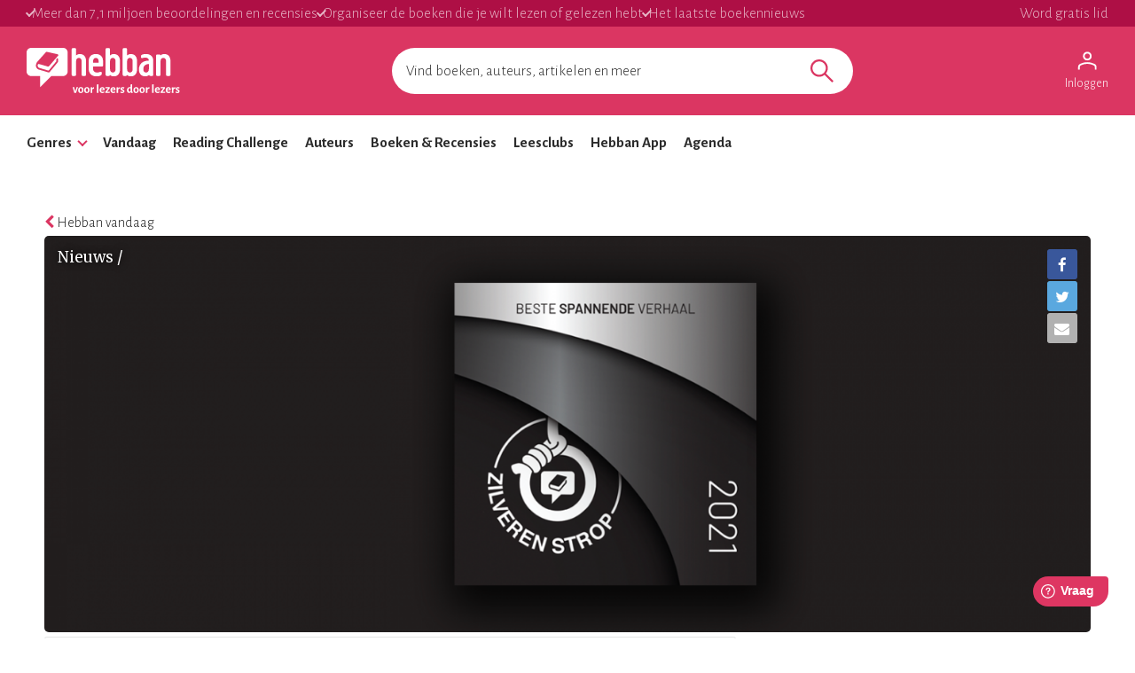

--- FILE ---
content_type: text/html; charset=utf-8
request_url: https://www.hebban.nl/artikelen/winnaar-zilveren-strop-2021
body_size: 61680
content:
<!DOCTYPE html>
<html lang="nl">
	<head prefix="og: http://ogp.me/ns# fb: http://ogp.me/ns/fb# books: http://ogp.me/ns/books#">
		<title>De winnaar van de Zilveren Strop 2021 is bekend! | Hebban.nl</title>

		<!-- Prevent quirks mode: Force using highest IE mode available, force using chrome plugin for IE if installed -->
		<!--[if IE ]>
		<meta http-equiv="X-UA-Compatible" content="IE=edge,chrome=1">
		<![endif]-->

		<meta name="5e525deea65eb97" content="f3569c2ae20fb1f722f942a80ae35b93" />

		<!-- content info -->
		<meta name="description" lang="nl" content="De Zilveren Strop 2021 is gewonnen door de Vlaamse auteur Hugo Luijten. Zijn verhaal, Handbage, werd door de jury bestaande uit thrillerauteurs Corine Hartman, Isa Maron, Peter Römer en Sander Verheijen gekozen als het beste spannende verhaal. " />

		<!-- site information -->
		<meta http-equiv="Content-Type" content="text/html; charset=UTF-8" />

		<!-- developer info -->
		<meta name="generator" content="Yuna CMS | http://www.yuna.nl" />

		<!-- Google -->
		<meta name="google-site-verification" content="CuVCtTC1F8jjIvYCa_mUKsc5jBYhCIUrvyznClsDdFg" />
		<meta name="google-site-verification" content="VYzI2mwjceCR7g5IIvFd-FhDCh15Fw79hqEOF8RKqXU" />
		<meta name="google-site-verification" content="rT_0vDMCAiZxwuDkYbvKpflq2IqOTv40A6ByHTyT2Lk" />
		<meta name="facebook-domain-verification" content="lxae4tkcki4vgufdk2riqrfhavj0i8" />

		<!-- app id -->
		<meta name="apple-itunes-app" content="app-id=1053202947" />
		<meta name="google-play-app" content="app-id=nl.dtt.hebban" />

		<!-- facebook -->
		<meta property="fb:app_id" content="429380903860973" />
		<meta property="og:type" content="website" />

		<meta property="og:url" content="https://www.hebban.nl/artikelen/winnaar-zilveren-strop-2021" />
		<meta property="og:title" content="De winnaar van de Zilveren Strop 2021 is bekend!" />
		<meta property="og:description" content="De Zilveren Strop 2021 is gewonnen door de Vlaamse auteur Hugo Luijten. Zijn verhaal, Handbage, werd door de jury bestaande uit thrillerauteurs Corine Hartman, Isa Maron, Peter Römer en Sander Verheijen gekozen als het beste spannende verhaal. " />
		<meta property="og:image" content="https://static.hebban.nl/files/images/normal/c728e8450c3c97367130893891902735.png" />
		<meta property="og:image:width" content="600" />
		<meta property="og:image:height" content="263" />


		
		<link rel="apple-touch-icon-precomposed" sizes="152x152" href="https://www.hebban.nl/style/img/apple/apple-touch-icon-152x152.png">
		<link rel="apple-touch-icon-precomposed" sizes="144x144" href="https://www.hebban.nl/style/img/apple/apple-touch-icon-144x144.png">
		<link rel="apple-touch-icon-precomposed" sizes="120x120" href="https://www.hebban.nl/style/img/apple/apple-touch-icon-120x120.png">
		<link rel="apple-touch-icon-precomposed" sizes="114x114" href="https://www.hebban.nl/style/img/apple/apple-touch-icon-114x114.png">
		<link rel="apple-touch-icon-precomposed" sizes="76x76" href="https://www.hebban.nl/style/img/apple/apple-touch-icon-76x76.png">
		<link rel="apple-touch-icon-precomposed" sizes="72x72" href="https://www.hebban.nl/style/img/apple/apple-touch-icon-72x72.png">
		<link rel="apple-touch-icon-precomposed" sizes="57x57" href="https://www.hebban.nl/style/img/apple/apple-touch-icon-57x57.png">
		<link rel="apple-touch-icon-precomposed" href="https://www.hebban.nl/style/img/apple/apple-touch-icon-152x152.png">


		<!-- additional properiew -->
		
		<!-- AJAX crawling -->
		
		<!-- canonical url -->
		<link rel="canonical" href="https://www.hebban.nl/artikelen/winnaar-zilveren-strop-2021" />
		<!-- Load font -->
		<link href='//fonts.googleapis.com/css?family=Merriweather:300,400,400italic,700|Alegreya+Sans:100,300,500,700,900' rel='stylesheet' type='text/css'>

		<!-- Load font awesome -->
		<link href="//netdna.bootstrapcdn.com/font-awesome/4.6.0/css/font-awesome.css" rel="stylesheet">

		<!-- load stylesheets -->
		<link type="text/css" href="https://www.hebban.nl/style/css/compiled.css?v=113" rel="stylesheet" media="screen" />		<link type="text/css" href="https://www.hebban.nl/style/css/2023.css?v=103" rel="stylesheet" media="screen" />
		<meta name="viewport" content="width=device-width, initial-scale=1, maximum-scale=1" />

		<!-- load responsive -->

		<!-- jquery skin -->
		<link type="text/css" href="https://static.hebban.nl/vendor/jquery_ui/css/ui-hebban/jquery-ui-1.10.4.custom.css" rel="stylesheet" media="screen" />
		<!-- Other dynamic CSS assets -->
		
		<!-- Other  assets -->
       

		<!-- IE Fix for HTML5 Tags & Responsive -->
		<!--[if lt IE 9]>
			<script type="text/javascript" src="//html5shiv.googlecode.com/svn/trunk/html5.js"></script>			<script type="text/javascript" src="https://www.hebban.nl/vendor/respond/1_3.js"></script>		<![endif]-->

		
		

		
			<!-- Google Tag Manager -->
			<script>(function(w,d,s,l,i){w[l]=w[l]||[];w[l].push({'gtm.start':
			new Date().getTime(),event:'gtm.js'});var f=d.getElementsByTagName(s)[0],
			j=d.createElement(s),dl=l!='dataLayer'?'&l='+l:'';j.async=true;j.src=
			'https://www.googletagmanager.com/gtm.js?id='+i+dl;f.parentNode.insertBefore(j,f);
			})(window,document,'script','dataLayer','GTM-MQ6GNFX');</script>
			<!-- End Google Tag Manager -->


			<!-- Google Analytics Yuna -->
					
		<!--{{webads}}-->

		<!-- Google Analtics event catcher -->
		<script>window.ga = window.ga || function(){

		};</script>

		<!-- Simple Analtics event catcher -->
		<script>window.sa_event = window.sa_event || function(event){
			sa_event.q ? sa_event.q.push(event) : sa_event.q=[event];
		};</script>
	</head>


	<body class=" yf" style="" data-use="Menu">

					<!-- Google Tag Manager (noscript) -->
			<noscript><iframe src="https://www.googletagmanager.com/ns.html?id=GTM-MQ6GNFX"
			height="0" width="0" style="display:none;visibility:hidden"></iframe></noscript>
			<!-- End Google Tag Manager (noscript) -->
		
		<div class="yf" data-use="Chatbox"></div>

					<div class="header-banner header-index">
	<div class="header-contain">
		<div class="header-banner__items">
			<span class="header-banner__item header-banner__item--highlite">Meer dan 7,1 miljoen beoordelingen en recensies</span>
			<span class="header-banner__item header-banner__item--highlite">Organiseer de boeken die je wilt lezen of gelezen hebt</span>
			<span class="header-banner__item header-banner__item--highlite">Het laatste boekennieuws</span>
			<a href="https://www.hebban.nl/profile/signup"  class="header-banner__item header-banner__item--donate">Word gratis lid</a>
					</div>
	</div>
</div>

<div class="header-main header-index" >
	<div class="header-contain ">
		<div class="header-main__container">
			<div class="header-main__toggle yf-menu-toggle">
				<svg class="header-main__toggle__icon" xmlns="http://www.w3.org/2000/svg" viewBox="0 0 48 48" height="48" width="48"><path d="M6 36v-3h36v3Zm0-10.5v-3h36v3ZM6 15v-3h36v3Z"/></svg>
			</div>
			<a href="https://www.hebban.nl/" title="Home" class="header-main__logo">
				<img src="https://www.hebban.nl/style/img/logo_hebban_payoff.svg" alt="Hebban" class="hidden-sm-down md:show"><img src="https://www.hebban.nl/style/img/logo_mobile.png" alt="Hebban" class="hidden-md-up md:hidden">
			</a>

			<div class="header-main__search">
				 <div class="yf header-search" data-use="Suggest2" data-template="suggestion" data-url="https://www.hebban.nl/Select/suggest?query={{query}}">


					 <script type="text/html" class="yf" name="suggestion">
						<div class="yf-suggestion header-search__result">
							<span class="yf-go">{{suggestion}}</span>
							<svg version="1.1" width="14" height="14" viewBox="0 0 24 24" class="yf-use header-search__result__use">
								<path  d="M 22.038911,24 2.801556,4.762646 V 22.412451 H 0 V 0 H 22.412451 V 2.801556 H 4.762646 L 24,22.038911 Z"></path>
							</svg>
						</div>
					</script>


					 <form class="yf-form" method="GET" action="https://www.hebban.nl/Search" autocomplete="off">
						<input class="yf-query header-search__input" type="text" name="q" value="" placeholder="Vind boeken, auteurs, artikelen en meer" autocomplete="off">
						<button class="yf-search header-search__button clickable">
							<svg version="1.1" viewBox="0 0 24 24" class="header-search__button__svg">
								<path  d="M 22.447059,24 14.57647,16.129412 c -0.705882,0.611765 -1.529412,1.088235 -2.470588,1.429411 -0.941176,0.341177 -1.941176,0.511765 -2.9999996,0.511765 -2.5411766,0 -4.6941177,-0.882353 -6.4588236,-2.647059 C 0.88235297,13.658823 0,11.529411 0,9.0352941 0,6.5411767 0.88235297,4.4117647 2.6470588,2.6470588 4.4117647,0.88235297 6.5529409,0 9.0705883,0 c 2.4941177,0 4.6176467,0.88235297 6.3705877,2.6470588 1.752941,1.7647059 2.629412,3.8941179 2.629412,6.3882353 0,1.0117649 -0.164706,1.9882359 -0.494118,2.9294119 -0.329412,0.941176 -0.823529,1.823529 -1.482352,2.647059 L 24,22.447059 Z M 9.0705883,15.952941 c 1.9058827,0 3.5294117,-0.67647 4.8705877,-2.029412 1.341177,-1.352941 2.011765,-2.982353 2.011765,-4.8882349 0,-1.9058823 -0.670588,-3.5352939 -2.011765,-4.8882353 C 12.6,2.7941176 10.976471,2.117647 9.0705883,2.117647 c -1.9294116,0 -3.5705881,0.6764706 -4.9235295,2.0294118 -1.3529412,1.3529414 -2.0294118,2.982353 -2.0294118,4.8882353 0,1.9058819 0.6764706,3.5352939 2.0294118,4.8882349 1.3529414,1.352942 2.9941179,2.029412 4.9235295,2.029412 z"></path>
							</svg>
						</button>
					</form>


					<span class="yf-clear header-search__close" style="display: none;">
						<span class="header-search__close__icon">&times;</span>
					</span>

					<div class=" header-search__results yf-suggestions" style="display: none;">
						<div class="header-search__scroll yf-mount"></div>
					</div>

				</div>
			</div>
			<div class="header-main__account">
				<div class="header-account">
						<a href="https://www.hebban.nl/Auth/login?redirect_url=https%3A%2F%2Fwww.hebban.nl%2Fmijnhebban" class="header-account__my header-account__my--login">
		<svg version="1.1" viewBox="0 0 24 24" class="header-account__my__icon">
			<path d="M15.711,4.775c-0.908-0.908-2.075-1.361-3.502-1.361S9.615,3.868,8.708,4.775C7.799,5.684,7.346,6.85,7.346,8.277c0,1.427,0.454,2.593,1.362,3.501c0.908,0.908,2.075,1.362,3.501,1.362s2.594-0.454,3.502-1.362c0.907-0.908,1.362-2.075,1.362-3.501C17.073,6.85,16.619,5.684,15.711,4.775z M14.3,10.368c-0.552,0.551-1.247,0.827-2.091,0.827c-0.843,0-1.54-0.275-2.091-0.827C9.566,9.817,9.291,9.12,9.291,8.277c0-0.843,0.275-1.54,0.827-2.091c0.551-0.551,1.248-0.827,2.091-0.827c0.844,0,1.539,0.276,2.091,0.827c0.553,0.551,0.827,1.248,0.827,2.091C15.127,9.12,14.852,9.817,14.3,10.368z"/>
			<path d="M21.968,18.393c-0.41-0.583-0.95-1.026-1.619-1.329c-1.449-0.627-2.832-1.107-4.15-1.442c-1.319-0.336-2.649-0.503-3.989-0.503c-1.34,0-2.675,0.162-4.004,0.486c-1.33,0.325-2.719,0.812-4.167,1.459C3.39,17.366,2.861,17.81,2.45,18.393c-0.411,0.584-0.616,1.286-0.616,2.108v3.048h1.945v-3.048c0-0.346,0.098-0.677,0.292-0.988c0.194-0.313,0.443-0.547,0.746-0.696c1.362-0.672,2.626-1.129,3.794-1.379c1.167-0.25,2.367-0.374,3.599-0.374c1.232,0,2.421,0.124,3.566,0.373c1.146,0.249,2.411,0.708,3.794,1.378c0.303,0.151,0.557,0.383,0.764,0.697c0.204,0.313,0.307,0.644,0.307,0.989v3.048h1.944v-3.048C22.584,19.679,22.38,18.977,21.968,18.393z"/>
		</svg>
		<div class="header-account__my__text">Inloggen</div>
	</a>

	<div class="yf" data-use="gtm.Event" data-name="page.view" data-data="{&quot;user.uid&quot;:null,&quot;user.signed_in&quot;:false}"></div>

				</div>
			</div>
		</div>
	</div>
</div>
<div class="header-nav header-index">
	<div class="header-nav__overlay yf-menu-overlay" style="display: none;"></div>
	<div class="header-nav__container yf-menu-container" style="">
		<div class="header-nav__close yf-menu-close" >
			<span class="header-nav__close__icon">&times;</span>
		</div>
		<nav class="header-nav__menu">
			<ul class="header-nav__list">
				<li class="header-nav__list__item yf-menu-section" >
					<a href="#" title="Alle elementen" class="header-nav__list__link">Genres</a>
					<span class="header-nav__list__expand clickable">
						<i class="header-nav__list__expand__icon " y-name="collapsed"></i>
					</span>
					<ul class="header-nav__list header-nav__list--depth-1 yf-menu-items" y-name="items" style="display:none;">
						<li class="header-nav__list__item">
							<a href="https://www.hebban.nl/boeken?filter=genregroup[]=5" title="Literatuur &  romans" class="header-nav__link">Literatuur &  romans</a>
						</li>
						<li class="header-nav__list__item">
							<a href="https://www.hebban.nl/boeken?filter=genregroup[]=1" title="Thrillers & Spanning" class="header-nav__link">Thrillers & Spanning</a>
						</li>
						<li class="header-nav__list__item">
							<a href="https://www.hebban.nl/boeken?filter=genregroup[]=17" title="Feelgood" class="header-nav__link">Feelgood</a>
						</li>
						<li class="header-nav__list__item">
							<a href="https://www.hebban.nl/boeken?filter=genregroup[]=6" title="Fantasy & SF" class="header-nav__link">Fantasy & SF</a>
						</li>
						<li class="header-nav__list__item">
							<a href="https://www.hebban.nl/boeken?filter=genregroup[]=4" title="Young Adult" class="header-nav__link">Young Adult</a>
						</li>
						<li class="header-nav__list__item">
							<a href="https://www.hebban.nl/boeken?filter=genregroup[]=7" title="Junior" class="header-nav__link">Junior</a>
						</li>
						<li class="header-nav__list__item">
							<a href="https://www.hebban.nl/boeken?filter=genregroup[]=15" title="Non-Fictie" class="header-nav__link">Non-Fictie</a>
						</li>
						<li class="header-nav__list__item">
							<a href="https://www.hebban.nl/boeken?filter=genregroup[]=8" title="Culinair" class="header-nav__link">Culinair</a>
						</li>
					</ul>
				</li>

				

				<li class="header-nav__list__item">
					<a href="https://www.hebban.nl/vandaag" title="Vandaar" class="header-nav__list__link">Vandaag</a>
				</li>
				<li class="header-nav__list__item">
					<a href="https://www.hebban.nl/challenge" title="Reading Challenge" class="header-nav__list__link">Reading Challenge</a>
				</li>
				<li class="header-nav__list__item">
					<a href="https://www.hebban.nl/auteurs" title="Auteurs" class="header-nav__list__link">Auteurs</a>
				</li>
				<li class="header-nav__list__item">
					<a href="https://www.hebban.nl/boeken" title="Boeken & Recensies" class="header-nav__list__link">Boeken & Recensies</a>
				</li>
				<li class="header-nav__list__item">
					<a href="https://www.hebban.nl/leesclubs" title="Leesclubs" class="header-nav__list__link">Leesclubs</a>
				</li>
				<li class="header-nav__list__item">
					<a href="https://www.hebban.nl/app" title="Hebban App" class="header-nav__list__link">Hebban App</a>
				</li>
				<li class="header-nav__list__item">
					<a href="https://www.hebban.nl/agenda" title="Agenda" class="header-nav__list__link">Agenda</a>
				</li>
			</ul>
		</nav>
	</div>
</div>

		

		<!-- Content -->
		<div class="content-row">
						
				<div class="yf-content-stretch">
					<div class="row-gray">
	<div class="container">
				<div style="display:none" data-use="banner.Cpnb" class="yf banner ">
		<div class="banner__label">Advertentie</div>		<div class="banner__wrap">
			<ins class="aso-zone" data-zone="75938"></ins>
		</div>
	</div>
	</div>
</div>			<div class="content">
			<div class="container" >
				
	<span
		class="yf"
		data-use="Signup"
		data-text="Elke dag het laatste boekennieuws, de nieuwste recensies en de beste giveaways in je mailbox? "
		data-url="https://www.hebban.nl/profile/signup"
		data-label="news"
	></span>

    <h3 class="section-title">
                    <a href="https://www.hebban.nl/vandaag" class="btn-back2" title="Hebban vandaag"><i class="fa fa-chevron-left"></i> Hebban vandaag</a>
            </h3>

					<header class="big news border-radius" style="background-image: url('https://static.hebban.nl/files/images/featured/c728e8450c3c97367130893891902735.png'); background-size: cover">
			<section class="pull-left">
				<h3 class="text-shadow">Nieuws /</h3>
			</section>
			<div class="hidden-xs pull-right">
				<div class=""><div class="social social-vertical yf" data-use="Share" name="share" data-popup="false" data-title="" >
	<a class="yf-item gtm-share-facebook" title="facebook" href="http://www.facebook.com/sharer.php?u=https%3A%2F%2Fwww.hebban.nl%2Fartikelen%2Fwinnaar-zilveren-strop-2021&amp;t=De+winnaar+van+de+Zilveren+Strop+2021+is+bekend%21" target="_blank"><i class="fa fa-facebook"></i></a>
	<a class="yf-item gtm-share-twitter" title="twitter" href="https://twitter.com/intent/tweet?url=https%3A%2F%2Fwww.hebban.nl%2Fartikelen%2Fwinnaar-zilveren-strop-2021&amp;text=De+winnaar+van+de+Zilveren+Strop+2021+is+bekend%21&amp;via=Hebbannl" target="_blank"><i class="fa fa-twitter"></i></a>
	
		 <a class="yf-item gtm-share-email" title="e-mail" href="mailto:?subject=Bekijk deze link op Hebban&body=De winnaar van de Zilveren Strop 2021 is bekend!%0D%0A%0D%0Ahttps%3A%2F%2Fwww.hebban.nl%2Fartikelen%2Fwinnaar-zilveren-strop-2021"><i class="fa fa-envelope"></i></a>
</div>


<script type="text/html" class="yf" name="yf-share">
	<div class="social social-popup">
		<h2 class="section-title">{{title}}</h2>
		<br />
		{{#items}}
			{{.}}
		{{/items}}
	</div>
</script></div>
			</div>
		</header>
	
				<div class="row-fluid">
					<div class="colspan-8 sm-colspan-12">
							<article class="article-news" style="line-height: 27px" itemscope itemtype="http://schema.org/Article" id="article">
		<div class="box box-white">
			<header class="clearfix">
								<h1 class="" itemprop="headline">De winnaar van de Zilveren Strop 2021 is bekend!</h1>
				<div class="properties">
					
					<span class="property " itemprop="datePublished" content="2021-06-05T13:44:48+02:00">

					op 05 juni 2021</span>
					<span class="property" >
						
	door 	<a href="https://www.hebban.nl/!/hebban" class="user-excerpt-name " title="Hebban Crew">
		Hebban Crew	</a>
					</span>
					<span class="property">
											</span>
					<span class="property">	<strong>11</strong> reacties</span>
					<span class="property"><div
	class="yf like"
	data-use="Like2"
	data-message="Leuk dat je dit leuk vindt! "
	data-id="12199"
	data-user="115954"
	data-model="News"
	data-url="https://www.hebban.nl/Like/News/12199?value={{value}}"
>
	<span class="yf-total like-total">+9</span>
	<a href="#" class="yf-unlike like-unlike" style="display:none" title="niet meer leuk">niet meer leuk &times;</a>
	<a href="#" class="yf-like like-like" style="display:none" title="vind ik ook leuk">vind ik ook leuk</a>
</div>

</span>
				</div>
			</header>


			

			<span itemprop="articleBody">
				<strong>
					De Zilveren Strop 2021 is gewonnen door de Vlaamse auteur Hugo Luijten. Zijn verhaal, Handbage, werd door de jury bestaande uit thrillerauteurs Corine Hartman, Isa Maron, Peter Römer en Sander Verheijen gekozen als het beste spannende verhaal. In de top 5 verder korte verhalen van Jorrit de Klerk, Alexander Colin, Gillian King en Kevin de Haan. Er werden 162 verhalen ingezonden. De Zilveren Strop schrijfwedstrijd is een samenwerking tussen Hebban en Stichting de Gouden Strop en werd voor het eerst uitgereikt tijdens De Nederlandse Thrillerprijzen, een nieuw thrillerevenement georganiseerd door de Bibliotheek Utrecht. 				</strong>
				<br />
				<br />


														
					<p><img src="https://static.hebban.nl/files/images/normal/bf6212612e30634a619b5fa3436bfb3e.png" alt="" width="100" height="100" data-size="normal" data-id="22301" data-enlarge="1" style="display: block; margin-left: auto; margin-right: auto;" /></p>
<h2>Nieuwe schrijfwedstrijd</h2>
<p>De Zilveren Strop schrijfwedstrijd is een nieuw fenomeen. Ondanks dat de thriller het meestgelezen genre van de Lage Landen is, was er geen algemene wedstrijd voor spannende verhalen. De Hebban Crew en het bestuur van de Gouden Strop vonden dat dat anders moest en daarom is in 2020 deze schrijfwedstrijd tot stand gekomen en uitgewerkt.</p>
<p>De eerste editie werd georganiseerd door Hebban.nl in samenwerking met de Stichting Gouden Strop en tot 28 februari konden schrijvers hun verhalen insturen. Dit jaar waren er 162 inzendingen, waarvan er 1 gediskwalificeerd is. De overgebleven 161 verhalen zijn beoordeeld door 55 voorselecteurs, samengesteld uit enthousiaste lezers en kenners van de spannende genres.</p>
<h2>De eindjury</h2>
<p>De top 10 die uit de voorselectie kwam is beoordeeld door een <a href="https://www.hebban.nl/artikelen/de-zilveren-strop-de-finalejury-stelt-zich-voor" target="_blank" title="" data-id="57576">deskundige eindjury</a>, bestaande uit thrillerauteurs <strong>Corine Hartman</strong> (juryvoorzitter), <strong>Peter R&ouml;mer</strong>, <strong>Isa Maron</strong> en <strong>Sander Verheijen</strong> (hoofdredacteur Hebban.nl). Alle verhalen zijn anoniem beoordeeld, om een volledig objectief oordeel van voorselectie en eindjury te garanderen.</p>
<h2>De uitreiking</h2>
<p>De uitreiking van 'De Nederlandse Thrillerprijzen 2021' was vanmiddag van 13.30 tot 14.40 uur live te zien <a href="https://www.bibliotheekutrecht.nl/thrillerprijzen" target="_blank" title="" data-id="60516">en nu nog terug te kijken</a>. Het laatste deel, de uitreiking van de Gouden Strop, was ook live te volgen op <a href="https://www.ad.nl/" target="_blank" title="" data-id="60517">AD.nl</a>.</p>
<p>De presentatie van de middag was in handen van Mirjam de Witte (RTV Utrecht). De prijzen werden uitgereikt door:</p>
<ul>
<li>Isa Maron - thrillerauteur en jurylid van de Zilveren Strop</li>
<li>Sander Verheijen &ndash; hoofdredacteur Hebban</li>
<li>Koen Voskuil - misdaadjournalist en juryvoorzitter Schaduwprijs en de Gouden Strop</li>
<li>Michael Berg - thrillerauteur en voorzitter van de misdaadauteurs van de Auteursbond</li>
</ul>
<h2><strong><img src="https://static.hebban.nl/files/images/original/0fb1d811ffe93611ef1c9ce187d47e51.jpg" alt="" data-size="wide" data-id="27389" data-enlarge="1" /></strong></h2>
<h2><strong>De winnaar: 'Handbagage'</strong></h2>
<p>De Zilveren Strop schrijfwedstrijd is gewonnen door<strong> Hugo Luijten</strong> met het verhaal 'Handbagage'. De jury schreef over dit verhaal:</p>
<blockquote>
<p>'Spannend! Goede personages. Fijne dialogen. Actueel en origineel. Goed geschreven.'</p>
<p>'Goed verhaal met een sterk gegeven. De schrijfstijl is helder en vlot.'</p>
<p>'Prima verhaal, actueel (milieu), leest prettig, goede dialogen, mooie ontknoping.'</p>
<p>'Strak verhaal, goed opgebouwd, fijne dialogen met een verrassend einde.'</p>
</blockquote>
<h2><strong>De runners-up</strong></h2>
<p>2.<strong> Jorrit de Klerk</strong> met 'Dodelijke opname'<br />3. <strong>Alexander Colin</strong> met 'Niet Kijken'<br />4. <strong>Gillian King</strong> met 'Sweet sixteen'<br />5. <strong>Kevin de Haan</strong> met 'De Avondklok'</p>
<p>Gefeliciteerd allemaal!</p>
<h2>Gratis download</h2>
<p>Deze vijf verhalen verschijnen op <strong>zondag 13 juni</strong> in een speciale Hebban-epub, die in het kader van de Spannende Week gratis weggegeven wordt. Heb je nog geen Hebban-account? <a href="https://www.hebban.nl/profile/signup" target="_self" title="" data-id="61091">Maak er dan snel een aan</a> zodat ook jij je exemplaar kunt downloaden.</p>
<h2>Volgende schrijfwedstrijden</h2>
<p>Gedurende de <a href="https://www.hebban.nl/zomerlezen" target="_self" title="" data-id="61092">Zomerlezen-themaweken</a> wordt een serie gratis schrijfwedstrijden georganiseerd op Hebban.nl.</p>
<p>In het najaar van 2021 volgt de volgende grote schrijfwedstrijd op Hebban: de Harland Awards voor fantastische verhalen (fantasy, sciencefiction, horror en magisch realisme). Ook bij deze schrijfwedstrijd zijn spannende verhalen toegestaan, als er maar een speculatief element aanwezig is.</p>
<p>In het voorjaar van 2022 wordt de volgende editie van de Zilveren Strop georganiseerd, ga weer uit van een deadline rond eind februari, begin maart.</p>
<p><em>Lees op de volgende bladzijde het wedstrijdverloop en de volledige uitslag.</em></p>
<p><span></span><!--EndFragment--></p>

							</span>

												<div class="pull-right">
						
													<a class="btn btn-primary" href="https://www.hebban.nl/artikelen/winnaar-zilveren-strop-2021?page=1"><i class="fa fa-arrow-right"></i></a>
											</div>
							
		</div>
	</article>
	<br /><br />
	<h2 class="section-title">Over de auteur</h2>
			<!-- USER/EXCERPT -->
<div class="item box yf-anchor " data-url="https://www.hebban.nl/!/hebban" title="Hebban Crew" itemscope itemtype="http://schema.org/Person">
	<link href="https://www.hebban.nl/!/hebban" itemprop="url" />
	<div class="row-fluid">
		<div class="colspan-9">
			<div class="cell cell-left">
				<div class="img img-xs ">
					<a href="https://www.hebban.nl/!/hebban" title="Hebban Crew">
						<img src="https://static.hebban.nl/files/images/thumb/hebban_roze_icon_app.png" class="circle" alt="Hebban Crew" itemprop="image"/>
					</a>
				</div>
			</div>

			<div class="cell">

				<header>
					<h3 itemprop="name"><a href="https://www.hebban.nl/!/hebban" title="Hebban Crew">Hebban Crew</a></h3>
					<div class="properties">
												<div class="property"><strong>2788</strong> volgers</div>
													<div class="property"><strong>0</strong> boeken</div>
							<div class="property"><strong>0</strong> favorieten</div>
																			<span class="property">	<span class="btn btn4">Hebban Crew</span>
</span>
											</div>
				</header>
							</div>
		</div>
		<div class="colspan-3">
												<div
	class="yf"
	data-use="Follow"
	data-message="Leuk dat je dit wilt volgen! "
	data-id="115954"
	data-user="false"
	data-allow_own="false"
	data-model="User"
	data-author_user_id="false"
	data-url="https://www.hebban.nl/User/follow/{{id}}?module={{module}}&value={{value}}"
>
	<!-- COMMON/FOLLOW -->
	<a href="#follow" class="yf-follow btn2 fill-horizontal btn-follow " style="display:none" title="Volgen">Volgen</a>
	<a href="#unfollow" class="yf-unfollow btn2 fill-horizontal btn-unfollow " style="display:none" title="Niet meer volgen"><span class="">Volg je</span><span class="btn-hover">Niet volgen<span></a>
</div>							
		</div>
	</div>

</div>	
	<br /><br />
	
	<h2 class="section-title">
		Reacties op: <span class="primary">De winnaar van de Zilveren Strop 2021 is bekend!</span>
	</h2>


<section class="list">
	<div
		class="yf"
		data-use="Comments"
		data-template="comment,comment_update,comment_create,comment_register"
		data-create="true"
		data-url_create = "https://www.hebban.nl/Comment/create/12199?module=News"
		data-url_update = "https://www.hebban.nl/Comment/update/{{id}}"
		data-url_delete = "https://www.hebban.nl/Comment/delete/{{id}}"
		data-anonymous = "false"
		data-message="Leuk dat je een bericht wilt plaatsen! "
		data-words="false"
		data-user_id = "-1"
		data-user_username = "-1"
		data-user_avatar = ""
		data-user_url = ""
		data-manager = "false"
	>
		<a name="comments"></a>

					<div class="yf-comment_data" style="display:none">
				<div class="yf-id">917205</div>
				<div class="yf-date">05 juni 2021</div>
				<div class="yf-date_full">2021-06-05T17:04:49+02:00</div>
				<div class="yf-username">Gigi Leestgraag</div>
				<div class="yf-avatar">https://static.hebban.nl/files/images/thumb/avatar%20met%20ring%282%29.jpg</div>
				<div class="yf-user_url">https://www.hebban.nl/!/gigi-leestgraag</div>
				<div class="yf-user_id">195796</div>
				<div class="yf-body">Gefeliciteerd Hugo en ook felicitaties aan de runners-up.
Ik ben heel nieuwsgierig naar de verhalen. Volgende week zal ik goed opletten zodat ik het kan downloaden.</div>
				<div class="yf-deleted">0</div>
				<div class="yf-depth">0</div>
				<div class="yf-parent_id">0</div>
				<div class="yf-like_element"><div
	class="yf like"
	data-use="Like2"
	data-message="Leuk dat je dit leuk vindt! "
	data-id="917205"
	data-user="195796"
	data-model="Comment"
	data-url="https://www.hebban.nl/Like/Comment/917205?value={{value}}"
>
	<span class="yf-total like-total">+2</span>
	<a href="#" class="yf-unlike like-unlike" style="display:none" title="niet meer leuk">niet meer leuk &times;</a>
	<a href="#" class="yf-like like-like" style="display:none" title="vind ik ook leuk">vind ik ook leuk</a>
</div>

</div>
			</div>
					<div class="yf-comment_data" style="display:none">
				<div class="yf-id">917337</div>
				<div class="yf-date">05 juni 2021</div>
				<div class="yf-date_full">2021-06-05T21:20:34+02:00</div>
				<div class="yf-username">Marina</div>
				<div class="yf-avatar">https://static.hebban.nl/style/img/avatar_default_2.jpg</div>
				<div class="yf-user_url">https://www.hebban.nl/!/marina-7</div>
				<div class="yf-user_id">230984</div>
				<div class="yf-body">Hugo Luijten schreef zich undercover linea recta naar de zilveren strophoofdprijs. Dikke proficiat!
En stond hij daar nu niet met z’n ‘Undercover’ op het nominatieschavotje voor de gouden ?
Nog eens nen dikke proficiat 🍾!</div>
				<div class="yf-deleted">0</div>
				<div class="yf-depth">0</div>
				<div class="yf-parent_id">0</div>
				<div class="yf-like_element"><div
	class="yf like"
	data-use="Like2"
	data-message="Leuk dat je dit leuk vindt! "
	data-id="917337"
	data-user="230984"
	data-model="Comment"
	data-url="https://www.hebban.nl/Like/Comment/917337?value={{value}}"
>
	<span class="yf-total like-total">+2</span>
	<a href="#" class="yf-unlike like-unlike" style="display:none" title="niet meer leuk">niet meer leuk &times;</a>
	<a href="#" class="yf-like like-like" style="display:none" title="vind ik ook leuk">vind ik ook leuk</a>
</div>

</div>
			</div>
					<div class="yf-comment_data" style="display:none">
				<div class="yf-id">917360</div>
				<div class="yf-date">05 juni 2021</div>
				<div class="yf-date_full">2021-06-05T21:51:38+02:00</div>
				<div class="yf-username">Joella van den Broek </div>
				<div class="yf-avatar">https://static.hebban.nl/files/images/thumb/FB_IMG_1638726128107.jpg</div>
				<div class="yf-user_url">https://www.hebban.nl/!/joella-van-den-broek</div>
				<div class="yf-user_id">195054</div>
				<div class="yf-body">Hugo, van harte gefeliciteerd! 

Leuk dat dit georganiseerd is dit jaar en dat we er volgend jaar ook weer van mogen genieten.

Bedankt dat ik mocht mee doen als voorselecteur </div>
				<div class="yf-deleted">0</div>
				<div class="yf-depth">0</div>
				<div class="yf-parent_id">0</div>
				<div class="yf-like_element"><div
	class="yf like"
	data-use="Like2"
	data-message="Leuk dat je dit leuk vindt! "
	data-id="917360"
	data-user="195054"
	data-model="Comment"
	data-url="https://www.hebban.nl/Like/Comment/917360?value={{value}}"
>
	<span class="yf-total like-total">+2</span>
	<a href="#" class="yf-unlike like-unlike" style="display:none" title="niet meer leuk">niet meer leuk &times;</a>
	<a href="#" class="yf-like like-like" style="display:none" title="vind ik ook leuk">vind ik ook leuk</a>
</div>

</div>
			</div>
					<div class="yf-comment_data" style="display:none">
				<div class="yf-id">917407</div>
				<div class="yf-date">06 juni 2021</div>
				<div class="yf-date_full">2021-06-06T06:24:07+02:00</div>
				<div class="yf-username">Wendy</div>
				<div class="yf-avatar">https://static.hebban.nl/files/images/thumb/1175591_10201785082659570_1985898718_n%283%29.jpg</div>
				<div class="yf-user_url">https://www.hebban.nl/!/wendy-15</div>
				<div class="yf-user_id">195678</div>
				<div class="yf-body">Hugo gefeliciteerd!</div>
				<div class="yf-deleted">0</div>
				<div class="yf-depth">0</div>
				<div class="yf-parent_id">0</div>
				<div class="yf-like_element"><div
	class="yf like"
	data-use="Like2"
	data-message="Leuk dat je dit leuk vindt! "
	data-id="917407"
	data-user="195678"
	data-model="Comment"
	data-url="https://www.hebban.nl/Like/Comment/917407?value={{value}}"
>
	<span class="yf-total like-total">+2</span>
	<a href="#" class="yf-unlike like-unlike" style="display:none" title="niet meer leuk">niet meer leuk &times;</a>
	<a href="#" class="yf-like like-like" style="display:none" title="vind ik ook leuk">vind ik ook leuk</a>
</div>

</div>
			</div>
					<div class="yf-comment_data" style="display:none">
				<div class="yf-id">917529</div>
				<div class="yf-date">06 juni 2021</div>
				<div class="yf-date_full">2021-06-06T12:29:21+02:00</div>
				<div class="yf-username">Anne-Claire Verham</div>
				<div class="yf-avatar">https://static.hebban.nl/files/images/thumb/6884830%282%29.jpg</div>
				<div class="yf-user_url">https://www.hebban.nl/!/anne-claire-verham</div>
				<div class="yf-user_id">123169</div>
				<div class="yf-body">Gefeliciteerd Hugo, als eerste Zilveren Strop winnaar ooit! Felicitaties ook voor de runners-up!

En de nummer 1 uit mijn eigen batch van 20 toch nog in de top 10 zie ik. Nou, dat mag ook wel eens een keertje, dat ik niet de enige ben die dat dan een goed verhaal vond. 😂</div>
				<div class="yf-deleted">0</div>
				<div class="yf-depth">0</div>
				<div class="yf-parent_id">0</div>
				<div class="yf-like_element"><div
	class="yf like"
	data-use="Like2"
	data-message="Leuk dat je dit leuk vindt! "
	data-id="917529"
	data-user="123169"
	data-model="Comment"
	data-url="https://www.hebban.nl/Like/Comment/917529?value={{value}}"
>
	<span class="yf-total like-total">+2</span>
	<a href="#" class="yf-unlike like-unlike" style="display:none" title="niet meer leuk">niet meer leuk &times;</a>
	<a href="#" class="yf-like like-like" style="display:none" title="vind ik ook leuk">vind ik ook leuk</a>
</div>

</div>
			</div>
					<div class="yf-comment_data" style="display:none">
				<div class="yf-id">917571</div>
				<div class="yf-date">06 juni 2021</div>
				<div class="yf-date_full">2021-06-06T13:59:25+02:00</div>
				<div class="yf-username">Tineke Fraij</div>
				<div class="yf-avatar">https://static.hebban.nl/files/images/thumb/20211102_093242%20%283%29.jpg</div>
				<div class="yf-user_url">https://www.hebban.nl/!/tista</div>
				<div class="yf-user_id">108453</div>
				<div class="yf-body">Hugo gefeliciteerd met het winnen van de Zilveren Strop. Ook natuurlijk felicitaties voor de runners-up.
Ik ben benieuwd naar de verhalen en zal ze volgende week ook zeker downloaden.
Bedankt dat ik als voorselecteur 20 verhalen mocht lezen, waarvan er twee in de top 20 staan. </div>
				<div class="yf-deleted">0</div>
				<div class="yf-depth">0</div>
				<div class="yf-parent_id">0</div>
				<div class="yf-like_element"><div
	class="yf like"
	data-use="Like2"
	data-message="Leuk dat je dit leuk vindt! "
	data-id="917571"
	data-user="108453"
	data-model="Comment"
	data-url="https://www.hebban.nl/Like/Comment/917571?value={{value}}"
>
	<span class="yf-total like-total">+2</span>
	<a href="#" class="yf-unlike like-unlike" style="display:none" title="niet meer leuk">niet meer leuk &times;</a>
	<a href="#" class="yf-like like-like" style="display:none" title="vind ik ook leuk">vind ik ook leuk</a>
</div>

</div>
			</div>
					<div class="yf-comment_data" style="display:none">
				<div class="yf-id">917594</div>
				<div class="yf-date">06 juni 2021</div>
				<div class="yf-date_full">2021-06-06T15:15:53+02:00</div>
				<div class="yf-username">Trudy</div>
				<div class="yf-avatar">https://static.hebban.nl/files/images/thumb/20240304_105440%20%281%29.jpg</div>
				<div class="yf-user_url">https://www.hebban.nl/!/trudy</div>
				<div class="yf-user_id">128489</div>
				<div class="yf-body">Gefeliciteerd Hugo met de zilveren strop. 
En de overige vijf  schrijvers ook gefeliciteerd
</div>
				<div class="yf-deleted">0</div>
				<div class="yf-depth">0</div>
				<div class="yf-parent_id">0</div>
				<div class="yf-like_element"><div
	class="yf like"
	data-use="Like2"
	data-message="Leuk dat je dit leuk vindt! "
	data-id="917594"
	data-user="128489"
	data-model="Comment"
	data-url="https://www.hebban.nl/Like/Comment/917594?value={{value}}"
>
	<span class="yf-total like-total">+2</span>
	<a href="#" class="yf-unlike like-unlike" style="display:none" title="niet meer leuk">niet meer leuk &times;</a>
	<a href="#" class="yf-like like-like" style="display:none" title="vind ik ook leuk">vind ik ook leuk</a>
</div>

</div>
			</div>
					<div class="yf-comment_data" style="display:none">
				<div class="yf-id">917596</div>
				<div class="yf-date">06 juni 2021</div>
				<div class="yf-date_full">2021-06-06T15:20:56+02:00</div>
				<div class="yf-username">Annet</div>
				<div class="yf-avatar">https://static.hebban.nl/files/images/thumb/IMG_0055%282%29.jpg</div>
				<div class="yf-user_url">https://www.hebban.nl/!/aabe</div>
				<div class="yf-user_id">229740</div>
				<div class="yf-body">Gefeliciteerd winnaars! Ik ga volgende week genieten van jullie verhalen.</div>
				<div class="yf-deleted">0</div>
				<div class="yf-depth">0</div>
				<div class="yf-parent_id">0</div>
				<div class="yf-like_element"><div
	class="yf like"
	data-use="Like2"
	data-message="Leuk dat je dit leuk vindt! "
	data-id="917596"
	data-user="229740"
	data-model="Comment"
	data-url="https://www.hebban.nl/Like/Comment/917596?value={{value}}"
>
	<span class="yf-total like-total">+2</span>
	<a href="#" class="yf-unlike like-unlike" style="display:none" title="niet meer leuk">niet meer leuk &times;</a>
	<a href="#" class="yf-like like-like" style="display:none" title="vind ik ook leuk">vind ik ook leuk</a>
</div>

</div>
			</div>
					<div class="yf-comment_data" style="display:none">
				<div class="yf-id">917660</div>
				<div class="yf-date">06 juni 2021</div>
				<div class="yf-date_full">2021-06-06T19:10:26+02:00</div>
				<div class="yf-username">EllyK</div>
				<div class="yf-avatar">https://static.hebban.nl/files/images/thumb/ikkes5%283%29.jpg</div>
				<div class="yf-user_url">https://www.hebban.nl/!/EllyK</div>
				<div class="yf-user_id">123381</div>
				<div class="yf-body">Gefeliciteerd Hugo!!</div>
				<div class="yf-deleted">0</div>
				<div class="yf-depth">0</div>
				<div class="yf-parent_id">0</div>
				<div class="yf-like_element"><div
	class="yf like"
	data-use="Like2"
	data-message="Leuk dat je dit leuk vindt! "
	data-id="917660"
	data-user="123381"
	data-model="Comment"
	data-url="https://www.hebban.nl/Like/Comment/917660?value={{value}}"
>
	<span class="yf-total like-total">+2</span>
	<a href="#" class="yf-unlike like-unlike" style="display:none" title="niet meer leuk">niet meer leuk &times;</a>
	<a href="#" class="yf-like like-like" style="display:none" title="vind ik ook leuk">vind ik ook leuk</a>
</div>

</div>
			</div>
					<div class="yf-comment_data" style="display:none">
				<div class="yf-id">918069</div>
				<div class="yf-date">07 juni 2021</div>
				<div class="yf-date_full">2021-06-07T19:53:47+02:00</div>
				<div class="yf-username">Karin Swerts</div>
				<div class="yf-avatar">https://static.hebban.nl/files/images/thumb/18519989_1322832224460702_3340331662423267835_n.jpg</div>
				<div class="yf-user_url">https://www.hebban.nl/!/kswerts</div>
				<div class="yf-user_id">105673</div>
				<div class="yf-body">Proficiat Hugo. Een goed verhaal.</div>
				<div class="yf-deleted">0</div>
				<div class="yf-depth">0</div>
				<div class="yf-parent_id">0</div>
				<div class="yf-like_element"><div
	class="yf like"
	data-use="Like2"
	data-message="Leuk dat je dit leuk vindt! "
	data-id="918069"
	data-user="105673"
	data-model="Comment"
	data-url="https://www.hebban.nl/Like/Comment/918069?value={{value}}"
>
	<span class="yf-total like-total">+2</span>
	<a href="#" class="yf-unlike like-unlike" style="display:none" title="niet meer leuk">niet meer leuk &times;</a>
	<a href="#" class="yf-like like-like" style="display:none" title="vind ik ook leuk">vind ik ook leuk</a>
</div>

</div>
			</div>
					<div class="yf-comment_data" style="display:none">
				<div class="yf-id">919941</div>
				<div class="yf-date">13 juni 2021</div>
				<div class="yf-date_full">2021-06-13T11:01:42+02:00</div>
				<div class="yf-username">Helga</div>
				<div class="yf-avatar">https://static.hebban.nl/files/images/thumb/Helga%20Chez%20Jules.jpg</div>
				<div class="yf-user_url">https://www.hebban.nl/!/helga-3</div>
				<div class="yf-user_id">234846</div>
				<div class="yf-body">Gefeliciteerd Hugo! En natuurlijk ook de andere genomineerden. En ik heb met plezier 20 verhalen mogen lezen in de voorselectie. Leuk om te zien dat mijn punten een goede afspiegeling zijn van de ranglijst van alle verhalen. Ik ben heel benieuwd naar de 5 toppers, ga ze met genoegen lezen. (hoewel ik eerlijk gezegd ook wel heel benieuwd ben naar de andere 147 andere verhalen ;-)

En natuurlijk even chapeau voor de crew van Hebban die dit allemaal hebben georganiseerd en geregeld. Wat een enorme klus hebben ze hier aan gehad. Alleen al het enorme document wat gemaakt is voor het juryrapport met het excelbestand met alle! beoordelingen van de voorselecteurs. Knap staaltje werk geleverd door jullie!</div>
				<div class="yf-deleted">0</div>
				<div class="yf-depth">0</div>
				<div class="yf-parent_id">0</div>
				<div class="yf-like_element"><div
	class="yf like"
	data-use="Like2"
	data-message="Leuk dat je dit leuk vindt! "
	data-id="919941"
	data-user="234846"
	data-model="Comment"
	data-url="https://www.hebban.nl/Like/Comment/919941?value={{value}}"
>
	<span class="yf-total like-total">+1</span>
	<a href="#" class="yf-unlike like-unlike" style="display:none" title="niet meer leuk">niet meer leuk &times;</a>
	<a href="#" class="yf-like like-like" style="display:none" title="vind ik ook leuk">vind ik ook leuk</a>
</div>

</div>
			</div>
			</div>

	<script class="yf" name="comment" type="text/html">
		<div class="yf-comment box{{?depth >= 1}} yf-reaction comment-reaction{{/?}}" data-id="{{id}}" data-parent_id="{{parent_id}}" data-depth="{{depth}}" itemscope itemtype="http://schema.org/Comment" itemref="article" >

            {{? typeof(avatar)!=='undefined' && avatar!=''}}
				<div class="cell cell-left ">
					<div class="img img-xs">
						<a href="{{user_url}}" title="{{username}}">
							<img src="{{avatar}}" alt="{{username}}" class="circle" itemprop="image">
						</a>
					</div>
				</div>
			{{/?}}

			{{? !deleted }}

				<div class="cell">
					<a name="{{id}}" id="{{id}}" style="display: block;position: relative;top: -150px;visibility: hidden"></a>
					{{? owner}}
						<div class="pull-right">
							<button class="yf-submit btn2 btn-primary"><i class="fa fa-pencil"></i></button>
							<button class="yf-remove btn2 btn-primary"><i class="fa fa-trash"></i></button>
						</div>
					{{?? manager}}
						<div class="pull-right">
							<button class="yf-remove btn2 btn-primary"><i class="fa fa-trash"></i></button>
						</div>
					{{/?}}
                    <div class="properties yf-properties">
						{{? username}}
							<span class="property ">door <a href="{{user_url}}" title="Bekijk profiel van {{username}}" itemprop="author">{{username}}</a></span>
						{{??}}
							<span class="property ">door Anoniem</span>
						{{/?}}
						<span class="property "> <span itemprop="dateCreated " class="yf" data-use="Timeago" title="{{date_full}}">{{date}}</span></span>
						<span class="property yf-like_property"></span>
					</div>
					<span itemprop="text" class="yf-body">
						{{bodyHtml}}
					</span>
				</div>


				{{? depth < 1}}
					<div class="yf-reactions comment-reactions"></div>
					<div class="pull-right">
						<button class="yf-react btn btn-color-4">Reageer</button>
					</div>
				{{/?}}
			{{??}}
				<div class="cell">
					<div class="properties">
						<span class="property ">op <span itemprop="dateCreated">{{date}}</span></span>
						<span class="property ">door <a href="{{user_url}}" title="Bekijk profiel van {{username}}" itemprop="author">{{username}}</a></span>
					</div>
					- Reactie verwijderd -
				</div>
			{{/?}}
		</div>
	</script>


	<script class="yf" name="comment_update" type="text/html">
		<div class="yf-update box table" data-id="{{id}}">
			{{? typeof(avatar)!=='undefined' && avatar!=''}}
				<div class="cell cell-left ">
					<div class="img img-xs">
						<a href="{{user_url}}" title="{{username}}">
							<img src="{{avatar}}" alt="{{username}}" class="circle" itemprop="image">
						</a>
					</div>
				</div>
			{{/?}}
			<div class="cell">
				<div class="properties">
					<span class="property ">op {{date}}</span>
					<span class="property ">door  Jouw reactie:</span>
				</div>
				<textarea class="yf-body">{{body}}</textarea>
				<button class="yf-submit btn btn-color-2">Wijzigen</button>
				<button class="yf-cancel btn btn-color-3">Annuleer</button>
				<div class="yf-loading loading" style="display:none"></div>
				<div class="yf-status" style="display:none">De wijzigingen zijn opgeslagen</div>
			</div>
		</div>
	</script>




	<script class="yf" name="comment_create" type="text/html">
		<div class="yf-form comment table" data-parent_id="0" data-depth="0">
			{{? typeof(avatar)!=='undefined' && avatar!=''}}
				<div class="cell cell-left ">
					<div class="img img-xs">
						<a href="{{user_url}}" title="{{username}}">
							<img src="{{avatar}}" alt="{{username}}" class="circle" itemprop="image">
						</a>
					</div>
				</div>
			{{/?}}
			<div class="cell">
								
				<textarea class="yf-body" id="create-comment"></textarea>

				<button class="yf-submit btn btn-primary">Plaats reactie</button>
				<div class="yf-loading loading" style="display:none"></div>
			</div>
		</div>
	</script>


	<script class="yf" name="comment_register" type="text/html">
		<button class="yf-submit btn btn-primary">Plaats reactie</button>
	</script>
</section>

					</div>
					<div class="colspan-4 sm-colspan-12">
						    <h3 class="section-title">&nbsp;</h3>

    <!-- 
<h2 class="section-title">Tags</h2>
<section>
 -->
<div>
            <a href="https://www.hebban.nl/artikelen?filter=tag=zilveren strop" class="btn-back2"><span class="yf-option selectable">zilveren strop</span></a>
            <a href="https://www.hebban.nl/artikelen?filter=tag=thriller" class="btn-back2"><span class="yf-option selectable">thriller</span></a>
            <a href="https://www.hebban.nl/artikelen?filter=tag=schrijfwedstrijd" class="btn-back2"><span class="yf-option selectable">schrijfwedstrijd</span></a>
    </div>    
<!-- </section> -->

	
	



			<h2 class="section-title">Over</h2>
		<section>
							

<div class="box yf-anchor" data-url="https://www.hebban.nl/auteur/hugo-luijten" title="Hugo Luijten" itemscope itemtype="http://schema.org/Person">

		

		<div class="cell cell-left">
			<div class="img img-xs img-square">
				<img src="https://www.hebban.nl/style/img/blank_thumb.gif" data-fallback="https://www.hebban.nl/style/img/no_image_hebban.png" data-src="https://static.hebban.nl/files/images/avatar/03%20-%20Hugo%20Luijten%20-%20%20Yves%20Schepers-min.jpg" alt="Hugo Luijten" class="circle"/>
			</div>
		</div>
		<div class="cell">
			<header>
				<h3 itemprop="name" ><a href="https://www.hebban.nl/auteur/hugo-luijten" title="Hugo Luijten">Hugo Luijten</a></h3>
			</header>
							<div class="yf-truncate">
					<p>
						Hugo Luijten begon zijn carrière in het onderwijs. Sinds 2016 is hij fulltime sc...					</p>
				</div>
					</div>

		
</div>					</section>
	
	<!-- NEWS -->
	

	

	
	<!-- banner -->
					<div style="display:none" data-use="banner.Cpnb" class="yf banner banner--wrapped">
		<div class="banner__label">Advertentie</div>		<div class="banner__wrap">
			<ins class="aso-zone" data-zone="75969"></ins>
		</div>
	</div>
		<br/>
			<section
		class="bookbanner yf hidden-xs hidden-sm"
		data-use="Bookbanner"
		data-template="bookbanner"
		data-website="main"
		data-amount="3"
		data-pool='[]'
	>
		<div class="books yf-items"></div>

		<script type="text/html" class="yf" name="bookbanner">
			<div class="book anchor">
				<div class="cell cell-left">
					{{? cover }}
						<div class="img img-xs ">
							<img src="{{cover}}" />
						</div>
					{{/?}}
				</div>

				<div class="cell">
					<header>
						<h3>{{title}}</h3>
					</header>
					{{body}}
				</div>
			</div>
		</script>
	</section>
					</div>
				</div>
			</div>
		</div>
			</div>
		</div>



		<!-- 1 -->
								<div class="footer-index">
	<div class="footer-contain">

		<div class="footer-banner">
					<div style="display:none" data-use="banner.Cpnb" class="yf banner ">
				<div class="banner__wrap">
			<ins class="aso-zone" data-zone="75968"></ins>
		</div>
	</div>
		</div>

		
		<div class="footer-grid">
							<div class="footer-nav" >
					<div class="footer-nav__header" >Nieuws en inspiratie</div>
											<a class="footer-nav__item clickable" href="https://www.hebban.nl/newsroom" title="Nieuws">Nieuws</a>
											<a class="footer-nav__item clickable" href="https://www.hebban.nl/" title="Verdieping">Verdieping</a>
											<a class="footer-nav__item clickable" href="https://www.hebban.nl/tipt " title="Hebban tipt">Hebban tipt</a>
											<a class="footer-nav__item clickable" href="https://www.hebban.nl/acties" title="Giveaways">Giveaways</a>
											<a class="footer-nav__item clickable" href="https://www.hebban.nl/nieuwsbrieven" title="Nieuwsbrieven">Nieuwsbrieven</a>
											<a class="footer-nav__item clickable" href="https://www.hebban.nl/app" title="Gratis Hebban App">Gratis Hebban App</a>
									</div>
							<div class="footer-nav" >
					<div class="footer-nav__header" >Boeken en auteurs</div>
											<a class="footer-nav__item clickable" href="https://www.hebban.nl/auteurs?sort=popular" title="Populairste auteurs">Populairste auteurs</a>
											<a class="footer-nav__item clickable" href="https://www.hebban.nl/recensies" title="Nieuwste recensies">Nieuwste recensies</a>
											<a class="footer-nav__item clickable" href="https://www.hebban.nl/rank" title="Hebban Rank">Hebban Rank</a>
											<a class="footer-nav__item clickable" href="https://www.hebban.nl/1000" title="Hebban 1000">Hebban 1000</a>
											<a class="footer-nav__item clickable" href="https://www.hebban.nl/boeken?sort=publication&filter=type=coming" title="Verwachte boeken">Verwachte boeken</a>
											<a class="footer-nav__item clickable" href="https://www.hebban.nl/toevoegen" title="Boek toevoegen">Boek toevoegen</a>
									</div>
							<div class="footer-nav" >
					<div class="footer-nav__header" >Lezerscommunity</div>
											<a class="footer-nav__item clickable" href="https://www.hebban.nl/profile/signup/create" title="Word lid">Word lid</a>
											<a class="footer-nav__item clickable" href="https://www.hebban.nl/challenge" title="Hebban Reading Challenge">Hebban Reading Challenge</a>
											<a class="footer-nav__item clickable" href="https://www.hebban.nl/leesclubs" title="Hebban Leesclubs">Hebban Leesclubs</a>
											<a class="footer-nav__item clickable" href="https://www.hebban.nl/boekentipper" title="Hebban Boekentipper">Hebban Boekentipper</a>
											<a class="footer-nav__item clickable" href="https://www.hebban.nl/doorlezers" title="Blogs, spots en meer">Blogs, spots en meer</a>
									</div>
							<div class="footer-nav" >
					<div class="footer-nav__header" >Campagnes</div>
											<a class="footer-nav__item clickable" href="https://www.hebban.nl/boekenweek" title="Boekenweek">Boekenweek</a>
											<a class="footer-nav__item clickable" href="https://www.hebban.nl/heelnederlandleest" title="Heel Nederland Leest">Heel Nederland Leest</a>
											<a class="footer-nav__item clickable" href="https://www.hebban.nl/kinderboekenweek" title="Kinderboekenweek ">Kinderboekenweek </a>
											<a class="footer-nav__item clickable" href="https://www.hebban.nl/nationalevoorleesdagen" title="Nationale Voorleesdagen">Nationale Voorleesdagen</a>
											<a class="footer-nav__item clickable" href="https://www.hebban.nl/thrillerweken" title="Thriller Weken">Thriller Weken</a>
											<a class="footer-nav__item clickable" href="https://www.hebban.nl/weekvandedebutant" title="Week van de Debutant">Week van de Debutant</a>
											<a class="footer-nav__item clickable" href="https://www.hebban.nl/zomerlezen" title="Zomerlezen">Zomerlezen</a>
									</div>
							<div class="footer-nav" >
					<div class="footer-nav__header" >Over Hebban</div>
											<a class="footer-nav__item clickable" href="https://www.hebban.nl/colofon" title="Colofon">Colofon</a>
											<a class="footer-nav__item clickable" href="https://www.hebban.nl/debuutprijs" title="Hebban Debuutprijs">Hebban Debuutprijs</a>
											<a class="footer-nav__item clickable" href="https://www.hebban.nl/thrillerprijs" title="Hebban Thrillerprijs">Hebban Thrillerprijs</a>
											<a class="footer-nav__item clickable" href="https://www.hebbanindeklas.nl" title="Hebban in de Klas">Hebban in de Klas</a>
											<a class="footer-nav__item clickable" href="https://www.hebban.nl/huisregels" title="Huisregels">Huisregels</a>
											<a class="footer-nav__item clickable" href="https://www.hebban.nl/disclaimer-2" title="Disclaimer & Privacy">Disclaimer & Privacy</a>
											<a class="footer-nav__item clickable" href="javascript:Cookiebot.renew()" title="Cookie instellingen">Cookie instellingen</a>
									</div>
					</div>
	</div>

</div>

<div class="footer-support">
	<div class="footer-support__bottom">
		<div class="container footer-support__container">
			<img class="footer-support__logo" height="50px" src="https://www.hebban.nl/style/img/logo_boekenbon.png" alt="De Nederlandse Boekenbon"/>
			<span class="footer-support__text"><a href="https://boekenbon.nl/" title="De Nederlandse Boekenbon<" class="footer-support__link" target="_blank">De Nederlandse Boekenbon</a> is supporter van lezerscommunity Hebban</span>
		</div>	
	</div>	
</div>


<div class="row-white">
    <br />
    <br />
    <div class="container">
        <style>
            .footer-logo {
                padding: 0 12px;
                display: grid;
                grid-template-columns: 100px auto 120px;
            }
            .footer-logo__cpnb {
                grid-column-start: 1;
                grid-column-end: 2;
            }
            .footer-logo__wie {
                grid-column-start: 3;
                grid-column-end: 4;
            }
            
        </style>
        <do
        <div class="footer-logo">
            <div class="footer-logo_cpnb">
                <a href="https://www.cpnb.nl" target="_blank"><img width="100%" src="https://www.hebban.nl/style/img/logo_cpnb.png" /></a>
            </div>
            <div class="footer-logo__wie" >
                <img width="100%" src="https://www.hebban.nl/style/img/logo_wlhegv.gif" />
            </div>
        </div>
    </div>
    <br />
    <br />
</div>
		

		<!-- Templates -->
		<script class="yf" name="dialog-alert" type="text/html">
			<div>
				<span>{{message}}</span><br/><br/>
				<div>
					<button class="btn yf-btn btn-primary" type="button">{{? close != false }}{{close}}{{??}}Ok{{/?}}</a>
				</div>
			</div>
		</script>

		<script class="yf" name="dialog-login" type="text/html">
			<div class="popup-signup popup-{{viewport}}">
				<a href="#" class="yf-close popup-close" title="Sluiten"><i class="fa fa-close"></i></a>
				<div class="popup-signup-message">
					<h2>{{message}}</h2>
					<h3>Word daarom nu lid van de grootste en leukste lezerscommunity van Nederland en Vlaanderen.</h3>
					<ul class="">
						<li><i class="fa fa-check"></i>&nbsp;&nbsp;Doe mee aan de Hebban Reading Challenge</li>
						<li><i class="fa fa-check"></i>&nbsp;&nbsp;Schrijf je in voor leesclubs</li>
						<li><i class="fa fa-check"></i>&nbsp;&nbsp;Beheer de boeken die je nog wilt lezen en al gelezen hebt</li>
						<li><i class="fa fa-check"></i>&nbsp;&nbsp;Volg je favoriete schrijvers en blijf op de hoogte</li>
						<li><i class="fa fa-check"></i>&nbsp;&nbsp;Beoordeel boeken en schrijf recensies</li>
						<li><i class="fa fa-check"></i>&nbsp;&nbsp;Volg je favoriete boekhandel</li>
					</ul>
				</div>
				<div class="popup-signup-bottom">
					<a class="btn btn-primary" href="https://www.hebban.nl/Signup/create?from=https%3A%2F%2Fwww.hebban.nl%2Fartikelen%2Fwinnaar-zilveren-strop-2021" title="Registreren.">Klik hier om je te registreren.</a> <span class=""> Al lid? <a href="https://www.hebban.nl/Auth/login?redirect_url=https%3A%2F%2Fwww.hebban.nl%2Fartikelen%2Fwinnaar-zilveren-strop-2021" class="log-in" title="Inloggen">Log in</a>
				</div>


			</div>
		</script>

		<script class="yf" name="dialog-signin" type="text/html">
	<div class="popup-{{viewport}}" style="padding: 0">
		<div style="dialog-signup">
			<a href="#" class="yf-close popup-close" title="Sluiten"><i class="fa fa-close"></i></a>
			<div class="dialog-signup__header hidden-xs sm:show" >
				Word gratis lid van de grootste lezerscommunity <br />van Nederland en Vlaanderen</div>
			</div>
							<img class="hidden-xs sm:show" src="https://static.hebban.nl/files/images/normal/5c460b2c3e991ecae722988aebdf34fe.png" style="width: 100%; aspect-ratio: 2/1;" >
										<img class="hidden-sm-up sm:hide" src="https://static.hebban.nl/files/images/normal/dc90567b5c5a5c169e075df83bfb6efd.png" style="width: 100%; aspect-ratio: 1 / 1;">
						<div class="dialog-signup__footer">
				<div class="dialog-signup__message">
					{{message}}
				</div>
				<a href="https://www.hebban.nl/signin?redirect_url={{url}}" class="btn btn-primary" title="Inloggen">Log in</a>
				<span class="hidden-xs">&nbsp;&nbsp;of&nbsp;&nbsp;</span>
				<a class="btn btn-color-2" href="https://www.hebban.nl/Signup/create?from={{url}}" title="Registreren.">Maak een gratis account aan</a> <span class="">
			</div>
		</div>
	</div>
</script>
		<script class="yf" name="dialog-rating" type="text/html">
			<div class="popup-signup popup-{{viewport}}">
				<a href="#" class="yf-close popup-close" title="Sluiten"><i class="fa fa-close"></i></a>
				<div class="popup-signup-message">
					<h2>Oei, je bent niet ingelogd</h2>
					<p>
						<strong><a href="https://www.hebban.nl/Auth/login?redirect_url=https%3A%2F%2Fwww.hebban.nl%2Fartikelen%2Fwinnaar-zilveren-strop-2021" class="" title="Zonder Facebook registreren.">Klik hier</a> om in te loggen of vul hieronder je e-mailadres in.</strong> We sturen je een link waarmee je je waardering kunt bevestigen. Je kunt ook een <a href="https://www.hebban.nl/Auth/create?redirect_url=https%3A%2F%2Fwww.hebban.nl%2Fartikelen%2Fwinnaar-zilveren-strop-2021" class="" title="Registreren.">gratis account</a> maken.
					</p>
					<div class="input-container">
						<input type="email" class="yf-rating-email" placeholder="je e-mailadres"/><a class="yf-rating-email-submit btn btn-submit btn3" href="#">Verstuur</a>
						<div class="yf-rating-email-error email-error"></div>
					</div>

				</div>
			</div>
		</script>


		<script class="yf" name="dialog-confirm" type="text/html">
			<div>
				<span>{{question}}</span><br/><br/>
				<div>
					<button class="btn yf-btn-cancel btn btn-color-3" type="button">Annuleer</button>&nbsp;
					<button class="btn btn-primary yf-btn-confirm" type="button">Ok</button><br />
				</div>
			</div>
		</script>


		<script class="yf" name="dialog-application" type="text/html">
			<div>
				<a href="#" class="yf-close popup-close" title="Sluiten"><i class="fa fa-close"></i></a>
				<iframe src="{{src}}" width="100%" height="100%" frameborder="0" name="{{name}}"></iframe>
			</div>
		</script>


		<script class="yf" name="dialog-html" type="text/html">
			<div>
				<a href="#" class="yf-close popup-close" title="Sluiten"><i class="fa fa-close"></i></a>
				{{html}}
			</div>
		</script>


		<script class="yf" name="overlay" type="text/html"><div class="overlay"><iframe src="{{src}}" width="100%" height="100%" frameborder="0" name=""></iframe></div>
        </script>



		
		<!-- Platformsniffer -->
		<script type="text/javascript" src="https://www.hebban.nl/vendor/sniff/sniff.js"></script>		<!-- jQuery -->
				<script type="text/javascript" src="https://ajax.googleapis.com/ajax/libs/jquery/1.9.1/jquery.min.js"></script>		<!-- jQuery UI-->
				<script type="text/javascript" src="https://ajax.googleapis.com/ajax/libs/jqueryui/1.11.2/jquery-ui.min.js"></script>		<!-- Underscore -->
				<script type="text/javascript" src="https://static.hebban.nl/vendor/underscore/1_4_4.js"></script>		<!-- Fitvids for pages -->
		<script type="text/javascript" src="https://static.hebban.nl/vendor/jquery/fitvids.js"></script>		<!-- YF -->
		<script type="text/javascript" src="https://www.hebban.nl/library/js/YF.js?version=7"></script>		<!-- other JS assets -->
		

		
		<script type="text/javascript">
			yf.state({"authenticated":false});
	</script>



		

		<!-- viewport testers -->
		<div class="yf-viewport visible-lg" data-viewport="lg"></div>
		<div class="yf-viewport visible-md" data-viewport="md"></div>
		<div class="yf-viewport visible-sm" data-viewport="sm"></div>
		<div class="yf-viewport visible-xs" data-viewport="xs"></div>


		<!-- Load main build -->
					<script type="text/javascript" src="https://www.hebban.nl/js/build/main.js?v=155"></script>
		

		<script async defer src="https://scripts.simpleanalyticscdn.com/latest.js"></script>
		<noscript><img src="https://queue.simpleanalyticscdn.com/noscript.gif" alt=""/></noscript>


		<script type="text/javascript">
		yf.init({
			main:'Main',
			load:'files',
							url_scripts:'https://www.hebban.nl/js/',
						url_bundles:'https://www.hebban.nl/js/bundles/',
			messages: false,
			errors: false,
			console: false		});
		</script>

	</body>
</html>